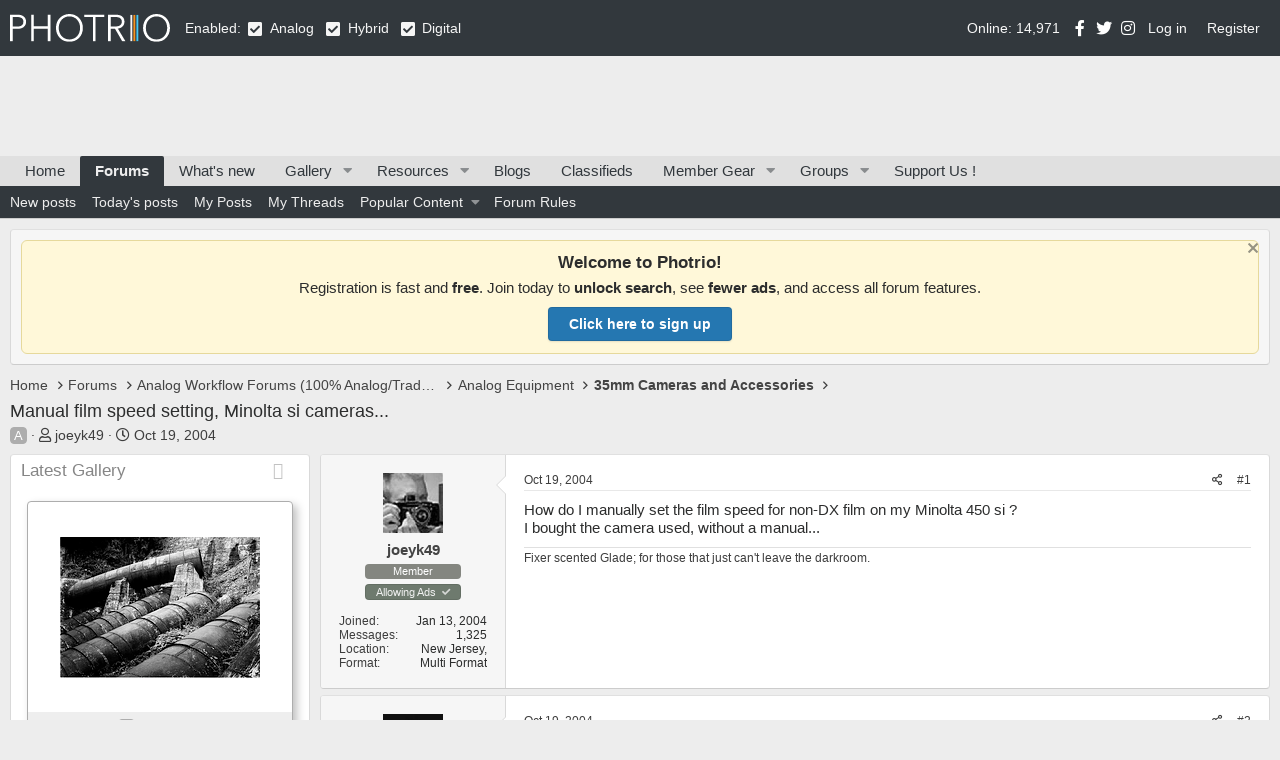

--- FILE ---
content_type: text/html; charset=utf-8
request_url: https://www.photrio.com/forum/threads/manual-film-speed-setting-minolta-si-cameras.4804/
body_size: 17511
content:
<!DOCTYPE html>
<html id="XF" lang="en-US" dir="LTR"
	data-app="public"
	data-template="thread_view"
	data-container-key="node-73"
	data-content-key="thread-4804"
	data-logged-in="false"
	data-cookie-prefix="xf_"
	data-csrf="1768896483,0d750a3dbeccf84f82a8060dfe89f160"
	class="has-no-js v_2_0 template-thread_view"
	>
<head>
	
		<link rel="amphtml" href="https://www.photrio.com/forum/threads/manual-film-speed-setting-minolta-si-cameras.4804/?amp=1">
	


	

	<meta charset="utf-8" />
	<meta http-equiv="X-UA-Compatible" content="IE=Edge" />
	<meta name="viewport" content="width=device-width, initial-scale=1, viewport-fit=cover">

	
	
	

	<title>Manual film speed setting, Minolta si cameras... | Photrio.com Photography Forums</title>

	<link rel="manifest" href="/forum/webmanifest.php">
	
		<meta name="theme-color" content="#32383d" />
	

	<meta name="apple-mobile-web-app-title" content="Photrio.com">
	
		<link rel="apple-touch-icon" href="https://photrio.com/forum/android-chrome-192x192.png">
	

	
		
		<meta name="description" content="How do I manually set the film speed for non-DX film on my Minolta 450 si ?
I bought the camera used, without a manual..." />
		<meta property="og:description" content="How do I manually set the film speed for non-DX film on my Minolta 450 si ?
I bought the camera used, without a manual..." />
		<meta property="twitter:description" content="How do I manually set the film speed for non-DX film on my Minolta 450 si ?
I bought the camera used, without a manual..." />
	
	
		<meta property="og:url" content="https://www.photrio.com/forum/threads/manual-film-speed-setting-minolta-si-cameras.4804/" />
	
		<link rel="canonical" href="https://www.photrio.com/forum/threads/manual-film-speed-setting-minolta-si-cameras.4804/" />
	
		
<script>document.documentElement.className+=' has-no-fa-brands';</script>

	

	
		
	
	
	<meta property="og:site_name" content="Photrio.com Photography Forums" />


	
	
		
	
	
	<meta property="og:type" content="website" />


	
	
		
	
	
	
		<meta property="og:title" content="Manual film speed setting, Minolta si cameras..." />
		<meta property="twitter:title" content="Manual film speed setting, Minolta si cameras..." />
	


	
	
	
	
		
	
	
	
		<meta property="og:image" content="https://www.photrio.com/forum/images/ograph.png" />
		<meta property="twitter:image" content="https://www.photrio.com/forum/images/ograph.png" />
		<meta property="twitter:card" content="summary" />
	


	

	
	

	



	




	<link rel="stylesheet" href="/forum/css.php?css=public%3Anormalize.css%2Cpublic%3Afa.css%2Cpublic%3Acore.less%2Cpublic%3Aapp.less&amp;s=10&amp;l=1&amp;d=1768879801&amp;k=6c8938e6394f5cf72a2c5bb809f329d61c0c55ad" />

	<link rel="stylesheet" href="/forum/css.php?css=public%3Aalnb_navigation.less%2Cpublic%3Aaloph_op_ribbon_style.less%2Cpublic%3Abb_code.less%2Cpublic%3Acxf_icons_header.less%2Cpublic%3Amessage.less%2Cpublic%3Anotices.less%2Cpublic%3Apht_cs.less%2Cpublic%3Apht_cs_header.less%2Cpublic%3Apht_mw_xfmg_widget_media.less%2Cpublic%3Apht_vt_header_users_online.less%2Cpublic%3Ashare_controls.less%2Cpublic%3Asnog_groups.less%2Cpublic%3Axfmg_media_list.less%2Cpublic%3Axfmg_media_view.less%2Cpublic%3Aextra.less&amp;s=10&amp;l=1&amp;d=1768879801&amp;k=512d9ed3e8ccbe6de4f47f50209e28d2bba0db81" />

	
		<script src="/forum/js/xf/preamble.min.js?_v=1c4c4a70"></script>
	


	
		<link rel="icon" type="image/png" href="https://www.photrio.com/forum/favicon-32x32.png" sizes="32x32" />
	
	
	<script async src="https://www.googletagmanager.com/gtag/js?id=UA-105343976-1"></script>
	<script>
		window.dataLayer = window.dataLayer || [];
		function gtag(){dataLayer.push(arguments);}
		gtag('js', new Date());
		gtag('config', 'UA-105343976-1', {
			// 
			
			
		});
	</script>

	
	
</head>

<body class="thread_view  unregistered" data-template="thread_view">

<div class="p-pageWrapper" id="top">







<header class="p-header" id="header">
	<div class="p-header-inner">
		<div class="p-header-content">

			<div class="p-header-logo p-header-logo--image">
				<a href="https://www.photrio.com/forum/home">
					<img src="https://photrio-files.b-cdn.net/logo.svg" srcset="" alt="Photrio.com Photography Forums"
						width="160" height="27" />
				</a>
			</div>

			<div class="PhtContentTypeSelection">
    
    Enabled:
    
    <span class="collapseTrigger  is-active" data-xf-click="content-toggle" data-target=".collaspe-analog--target" data-type="analog"></span>
    <span class="collaspe-analog--target  is-active"></span>
    <div class="collaspe-label">Analog</div>
    <span class="collapseTrigger  is-active" data-xf-click="content-toggle" data-target=".collaspe-hybrid--target" data-type="hybrid"></span>
    <span class="collaspe-hybrid--target  is-active"></span>
    <div class="collaspe-label">Hybrid</div>
    <span class="collapseTrigger  is-active" data-xf-click="content-toggle" data-target=".collaspe-digital--target" data-type="digital"></span>
    <span class="collaspe-digital--target  is-active"></span>
    <div class="collaspe-label">Digital</div>
</div>


<div class="onlineUsersHeader">Online: 14,971</div>



<div class="cxf_icons_header_container">
	<div class="cxf_icons_header"><a href="https://www.facebook.com/photrioltd" target="_blank" rel="noopener" class="cxf-ih-icon-1" ><i class="fa--xf fab fa-facebook-f fa-fw" aria-hidden="true"></i></a></div>
	<div class="cxf_icons_header"><a href="https://twitter.com/PhotrioDotCom" target="_blank" rel="noopener" class="cxf-ih-icon-2" ><i class="fa--xf fab fa-twitter fa-fw" aria-hidden="true"></i></a></div>
	<div class="cxf_icons_header"><a href="https://www.instagram.com/photrio.insta/" target="_blank" rel="noopener" class="cxf-ih-icon-3" ><i class="fa--xf fab fa-instagram fa-fw" aria-hidden="true"></i></a></div>
	
	
	
</div>
			
			
	<div class="p-account p-navgroup--guest">
		
			<a href="/forum/login/" class="p-navgroup-link p-navgroup-link--textual p-navgroup-link--logIn"
				data-xf-click="overlay" data-follow-redirects="on">
				<span class="p-navgroup-linkText">Log in</span>
			</a>
			
				<a href="/forum/register/" class="p-navgroup-link p-navgroup-link--textual p-navgroup-link--register"
					data-xf-click="overlay" data-follow-redirects="on">
					<span class="p-navgroup-linkText">Register</span>
				</a>
			
		
	</div>

		</div>
	</div>
</header>




<div class="pht_hf_header">
	

		

		
	
</div>


	
	<nav class="p-nav">
		<div class="p-nav-inner">
			<button type="button" class="button--plain p-nav-menuTrigger button" data-xf-click="off-canvas" data-menu=".js-headerOffCanvasMenu" tabindex="0" aria-label="Menu"><span class="button-text">
				<i aria-hidden="true"></i>
			</span></button>

			<div class="p-nav-smallLogo">
				<a href="https://www.photrio.com/forum/home">
					<img src="https://photrio-files.b-cdn.net/logo.svg" srcset="" alt="Photrio.com Photography Forums"
						width="160" height="27" />
				</a>
			</div>

			<div class="p-nav-scroller hScroller" data-xf-init="h-scroller" data-auto-scroll=".p-navEl.is-selected">
				<div class="hScroller-scroll">
					<ul class="p-nav-list js-offCanvasNavSource">
					
						<li>
							
	<div class="p-navEl " >
		

			
	
	<a href="https://www.photrio.com/forum/home"
		class="p-navEl-link "
		
		data-xf-key="1"
		data-nav-id="home">Home</a>


			

		
		
	</div>

						</li>
					
						<li>
							
	<div class="p-navEl is-selected" data-has-children="true">
		

			
	
	<a href="/forum/"
		class="p-navEl-link p-navEl-link--splitMenu "
		
		
		data-nav-id="forums">Forums</a>


			<a data-xf-key="2"
				data-xf-click="menu"
				data-menu-pos-ref="< .p-navEl"
				class="p-navEl-splitTrigger"
				role="button"
				tabindex="0"
				aria-label="Toggle expanded"
				aria-expanded="false"
				aria-haspopup="true"></a>

		
		
			<div class="menu menu--structural" data-menu="menu" aria-hidden="true">
				<div class="menu-content">
					
						
	
	
	<a href="/forum/whats-new/posts/"
		class="menu-linkRow u-indentDepth0 js-offCanvasCopy "
		
		
		data-nav-id="newPosts">New posts</a>

	

					
						
	
	
	<a href="/forum/whats-new/today-posts/"
		class="menu-linkRow u-indentDepth0 js-offCanvasCopy "
		
		
		data-nav-id="todayPosts">Today's posts</a>

	

					
						
	
	
	<a href="/forum/my-content/posts"
		class="menu-linkRow u-indentDepth0 js-offCanvasCopy "
		
		
		data-nav-id="myposts">My Posts</a>

	

					
						
	
	
	<a href="/forum/my-content/threads"
		class="menu-linkRow u-indentDepth0 js-offCanvasCopy "
		
		
		data-nav-id="mythreads">My Threads</a>

	

					
						
	
	
	<a href="/forum/popularcontent/"
		class="menu-linkRow u-indentDepth0 js-offCanvasCopy "
		
		
		data-nav-id="jz_popularcontent">Popular Content</a>

	
		
			
	
	
	<a href="/forum/popularcontent/1"
		class="menu-linkRow u-indentDepth1 js-offCanvasCopy "
		
		
		data-nav-id="jz_popularcontent_1">Most Replied Threads</a>

	

		
			
	
	
	<a href="/forum/popularcontent/1/liked"
		class="menu-linkRow u-indentDepth1 js-offCanvasCopy "
		
		
		data-nav-id="jz_popularcontent_2">Most Liked Threads</a>

	

		
			
	
	
	<a href="/forum/popularcontent/1/viewed"
		class="menu-linkRow u-indentDepth1 js-offCanvasCopy "
		
		
		data-nav-id="jz_popularcontent_3">Most Viewed Threads</a>

	

		
			
	
	
	<a href="/forum/popularcontent/1/postsliked"
		class="menu-linkRow u-indentDepth1 js-offCanvasCopy "
		
		
		data-nav-id="jz_popularcontent_4">Most Liked Posts</a>

	

		
		
			<hr class="menu-separator" />
		
	

					
						
	
	
	<a href="https://www.photrio.com/forum/threads/photrio-forum-participation-rules-update.198834/"
		class="menu-linkRow u-indentDepth0 js-offCanvasCopy "
		
		
		data-nav-id="forum_rules">Forum Rules</a>

	

					
				</div>
			</div>
		
	</div>

						</li>
					
						<li>
							
	<div class="p-navEl " >
		

			
	
	<a href="/forum/whats-new/"
		class="p-navEl-link "
		
		data-xf-key="3"
		data-nav-id="whatsNew">What's new</a>


			

		
		
	</div>

						</li>
					
						<li>
							
	<div class="p-navEl " data-has-children="true">
		

			
	
	<a href="/forum/media/"
		class="p-navEl-link p-navEl-link--splitMenu "
		
		
		data-nav-id="xfmg">Gallery</a>


			<a data-xf-key="4"
				data-xf-click="menu"
				data-menu-pos-ref="< .p-navEl"
				class="p-navEl-splitTrigger"
				role="button"
				tabindex="0"
				aria-label="Toggle expanded"
				aria-expanded="false"
				aria-haspopup="true"></a>

		
		
			<div class="menu menu--structural" data-menu="menu" aria-hidden="true">
				<div class="menu-content">
					
						
	
	
	<a href="/forum/whats-new/media/"
		class="menu-linkRow u-indentDepth0 js-offCanvasCopy "
		 rel="nofollow"
		
		data-nav-id="xfmgNewMedia">New media</a>

	

					
						
	
	
	<a href="/forum/whats-new/media-comments/"
		class="menu-linkRow u-indentDepth0 js-offCanvasCopy "
		 rel="nofollow"
		
		data-nav-id="xfmgNewComments">New comments</a>

	

					
				</div>
			</div>
		
	</div>

						</li>
					
						<li>
							
	<div class="p-navEl " data-has-children="true">
		

			
	
	<a href="/forum/resources/"
		class="p-navEl-link p-navEl-link--splitMenu "
		
		
		data-nav-id="xfrm">Resources</a>


			<a data-xf-key="5"
				data-xf-click="menu"
				data-menu-pos-ref="< .p-navEl"
				class="p-navEl-splitTrigger"
				role="button"
				tabindex="0"
				aria-label="Toggle expanded"
				aria-expanded="false"
				aria-haspopup="true"></a>

		
		
			<div class="menu menu--structural" data-menu="menu" aria-hidden="true">
				<div class="menu-content">
					
						
	
	
	<a href="/forum/resources/latest-reviews"
		class="menu-linkRow u-indentDepth0 js-offCanvasCopy "
		
		
		data-nav-id="xfrmLatestReviews">Latest reviews</a>

	

					
				</div>
			</div>
		
	</div>

						</li>
					
						<li>
							
	<div class="p-navEl " >
		

			
	
	<a href="/forum/news/"
		class="p-navEl-link "
		
		data-xf-key="6"
		data-nav-id="pht_bs">Blogs</a>


			

		
		
	</div>

						</li>
					
						<li>
							
	<div class="p-navEl " >
		

			
	
	<a href="/forum/forums/classifieds.402/"
		class="p-navEl-link "
		
		data-xf-key="7"
		data-nav-id="classifieds">Classifieds</a>


			

		
		
	</div>

						</li>
					
						<li>
							
	<div class="p-navEl " data-has-children="true">
		

			
	
	<a href="/forum/ims/"
		class="p-navEl-link p-navEl-link--splitMenu badgeContainer--highlighted"
		
		
		data-nav-id="xa_ims">Member Gear</a>


			<a data-xf-key="8"
				data-xf-click="menu"
				data-menu-pos-ref="< .p-navEl"
				class="p-navEl-splitTrigger"
				role="button"
				tabindex="0"
				aria-label="Toggle expanded"
				aria-expanded="false"
				aria-haspopup="true"></a>

		
		
			<div class="menu menu--structural" data-menu="menu" aria-hidden="true">
				<div class="menu-content">
					
						
	
	
	<a href="/forum/whats-new/ims-items/"
		class="menu-linkRow u-indentDepth0 js-offCanvasCopy "
		 rel="nofollow"
		
		data-nav-id="xa_imsNewItems">New gear</a>

	

					
						
	
	
	<span 
		class="menu-linkRow u-indentDepth0 js-offCanvasCopy "
		
		
		data-nav-id="xa_imsLatestContent">Latest content</span>

	
		
			
	
	
	<a href="/forum/ims/latest-updates"
		class="menu-linkRow u-indentDepth1 js-offCanvasCopy "
		 rel="nofollow"
		
		data-nav-id="xa_imsLlatestUpdates">Latest updates</a>

	

		
			
	
	
	<a href="/forum/ims/latest-reviews"
		class="menu-linkRow u-indentDepth1 js-offCanvasCopy "
		 rel="nofollow"
		
		data-nav-id="xa_imsLlatestReviews">Latest reviews</a>

	

		
			
	
	
	<a href="/forum/ims/latest-questions"
		class="menu-linkRow u-indentDepth1 js-offCanvasCopy "
		 rel="nofollow"
		
		data-nav-id="xa_imsLlatestQuestions">Latest questions</a>

	

		
		
			<hr class="menu-separator" />
		
	

					
				</div>
			</div>
		
	</div>

						</li>
					
						<li>
							
	<div class="p-navEl " data-has-children="true">
		

			
	
	<a href="/forum/groups/"
		class="p-navEl-link p-navEl-link--splitMenu "
		
		
		data-nav-id="snogGroups">Groups</a>


			<a data-xf-key="9"
				data-xf-click="menu"
				data-menu-pos-ref="< .p-navEl"
				class="p-navEl-splitTrigger"
				role="button"
				tabindex="0"
				aria-label="Toggle expanded"
				aria-expanded="false"
				aria-haspopup="true"></a>

		
		
			<div class="menu menu--structural" data-menu="menu" aria-hidden="true">
				<div class="menu-content">
					
						
	
	
	<a href="/forum/group_events/public"
		class="menu-linkRow u-indentDepth0 js-offCanvasCopy "
		
		
		data-nav-id="snogGroups_events">Public Events</a>

	

					
				</div>
			</div>
		
	</div>

						</li>
					
						<li>
							
	<div class="p-navEl " >
		

			
	
	<a href="/forum/pages/supportus/"
		class="p-navEl-link "
		
		data-xf-key="10"
		data-nav-id="supportus">Support Us !</a>


			

		
		
	</div>

						</li>
					
					</ul>
				</div>
			</div>

			<div class="p-nav-opposite">
				<div class="p-navgroup p-discovery p-discovery--noSearch">
					<a href="/forum/whats-new/posts/"
						class="p-navgroup-link p-navgroup-link--whatsnew "
						
						data-nav-id="whatsNew"
						aria-label="What&#039;s new"
						title="What&#039;s new">
						<span class="p-navgroup-linkText">New</span>					
					</a>
					
					<a href="/forum/conversations/"
						class="p-navgroup-link p-navgroup-link--iconic p-navgroup-link--conversations js-badge--conversations badgeContainer"
						data-badge="0"
						title="Conversations"
						aria-label="Conversations">
						<i aria-hidden="true"></i>
						<span class="p-navgroup-linkText">Inbox</span>
					</a>
	
					<a href="/forum/account/alerts"
						class="p-navgroup-link p-navgroup-link--iconic p-navgroup-link--alerts js-badge--alerts badgeContainer"
						data-badge="0"
						title="Alerts"
						aria-label="Alerts">
						<i aria-hidden="true"></i>
						<span class="p-navgroup-linkText">Alerts</span>
					</a>					

					


				</div>
			</div>
		</div>
	</nav>

	
	
		<div class="p-sectionLinks">
			<div class="p-sectionLinks-inner hScroller" data-xf-init="h-scroller">
				<div class="hScroller-scroll">
					<ul class="p-sectionLinks-list">
					
						<li>
							
	<div class="p-navEl " >
		

			
	
	<a href="/forum/whats-new/posts/"
		class="p-navEl-link "
		
		data-xf-key="alt+1"
		data-nav-id="newPosts">New posts</a>


			

		
		
	</div>

						</li>
					
						<li>
							
	<div class="p-navEl " >
		

			
	
	<a href="/forum/whats-new/today-posts/"
		class="p-navEl-link "
		
		data-xf-key="alt+2"
		data-nav-id="todayPosts">Today's posts</a>


			

		
		
	</div>

						</li>
					
						<li>
							
	<div class="p-navEl " >
		

			
	
	<a href="/forum/my-content/posts"
		class="p-navEl-link "
		
		data-xf-key="alt+3"
		data-nav-id="myposts">My Posts</a>


			

		
		
	</div>

						</li>
					
						<li>
							
	<div class="p-navEl " >
		

			
	
	<a href="/forum/my-content/threads"
		class="p-navEl-link "
		
		data-xf-key="alt+4"
		data-nav-id="mythreads">My Threads</a>


			

		
		
	</div>

						</li>
					
						<li>
							
	<div class="p-navEl " data-has-children="true">
		

			
	
	<a href="/forum/popularcontent/"
		class="p-navEl-link p-navEl-link--splitMenu "
		
		
		data-nav-id="jz_popularcontent">Popular Content</a>


			<a data-xf-key="alt+5"
				data-xf-click="menu"
				data-menu-pos-ref="< .p-navEl"
				class="p-navEl-splitTrigger"
				role="button"
				tabindex="0"
				aria-label="Toggle expanded"
				aria-expanded="false"
				aria-haspopup="true"></a>

		
		
			<div class="menu menu--structural" data-menu="menu" aria-hidden="true">
				<div class="menu-content">
					
						
	
	
	<a href="/forum/popularcontent/1"
		class="menu-linkRow u-indentDepth0 js-offCanvasCopy "
		
		
		data-nav-id="jz_popularcontent_1">Most Replied Threads</a>

	

					
						
	
	
	<a href="/forum/popularcontent/1/liked"
		class="menu-linkRow u-indentDepth0 js-offCanvasCopy "
		
		
		data-nav-id="jz_popularcontent_2">Most Liked Threads</a>

	

					
						
	
	
	<a href="/forum/popularcontent/1/viewed"
		class="menu-linkRow u-indentDepth0 js-offCanvasCopy "
		
		
		data-nav-id="jz_popularcontent_3">Most Viewed Threads</a>

	

					
						
	
	
	<a href="/forum/popularcontent/1/postsliked"
		class="menu-linkRow u-indentDepth0 js-offCanvasCopy "
		
		
		data-nav-id="jz_popularcontent_4">Most Liked Posts</a>

	

					
				</div>
			</div>
		
	</div>

						</li>
					
						<li>
							
	<div class="p-navEl " >
		

			
	
	<a href="https://www.photrio.com/forum/threads/photrio-forum-participation-rules-update.198834/"
		class="p-navEl-link "
		
		data-xf-key="alt+6"
		data-nav-id="forum_rules">Forum Rules</a>


			

		
		
	</div>

						</li>
					
					</ul>
				</div>
			</div>
		</div>
	



<div class="offCanvasMenu offCanvasMenu--nav js-headerOffCanvasMenu" data-menu="menu" aria-hidden="true" data-ocm-builder="navigation">
	<div class="offCanvasMenu-backdrop" data-menu-close="true"></div>
	<div class="offCanvasMenu-content">
		<div class="offCanvasMenu-header">
			Menu
			<a class="offCanvasMenu-closer" data-menu-close="true" role="button" tabindex="0" aria-label="Close"></a>
		</div>
		
			<div class="p-offCanvasRegisterLink">
				<div class="offCanvasMenu-linkHolder">
					<a href="/forum/login/" class="offCanvasMenu-link" data-xf-click="overlay" data-menu-close="true">
						Log in
					</a>
				</div>
				<hr class="offCanvasMenu-separator" />
				
					<div class="offCanvasMenu-linkHolder">
						<a href="/forum/register/" class="offCanvasMenu-link" data-xf-click="overlay" data-menu-close="true">
							Register
						</a>
					</div>
					<hr class="offCanvasMenu-separator" />
				
			</div>
		
		<div class="js-offCanvasNavTarget"></div>
		<div class="offCanvasMenu-installBanner js-installPromptContainer" style="display: none;" data-xf-init="install-prompt">
			<div class="offCanvasMenu-installBanner-header">Install the app</div>
			<button type="button" class="js-installPromptButton button"><span class="button-text">Install</span></button>
		</div>
	</div>
</div>

<div class="p-body">
	<div class="p-body-inner">
		<!--XF:EXTRA_OUTPUT-->


		
			
	
		
		
		

		<ul class="notices notices--block  js-notices"
			data-xf-init="notices"
			data-type="block"
			data-scroll-interval="6">

			
				
	<li class="notice js-notice notice--primary"
		data-notice-id="34"
		data-delay-duration="0"
		data-display-duration="0"
		data-auto-dismiss=""
		data-visibility="">

		
		<div class="notice-content">
			
				<a href="/forum/account/dismiss-notice?notice_id=34" class="notice-dismiss js-noticeDismiss" data-xf-init="tooltip" title="Dismiss notice"></a>
			
			<div style="
    background: #fff8d9;
    border: 1px solid #e6d99c;
    padding: 12px 16px;
    border-radius: 6px;
    font-size: 15px;
    text-align: center;
    font-family: -apple-system, BlinkMacSystemFont, 'Segoe UI', Roboto, Helvetica, Arial, sans-serif;
">
<strong style="font-size: 17px;">Welcome to Photrio!</strong>
<div style="margin: 6px 0 10px;">
  Registration is fast and <strong>free</strong>. Join today to <strong>unlock search</strong>, see <strong>fewer ads</strong>, and access all forum features.
</div>
  <a href="https://www.photrio.com/forum/register/" 
     style="
        display: inline-block;
        background-color: #2577b1; /* REPLACE THIS with your specific theme color */
        color: #ffffff;
        padding: 8px 20px;
        font-size: 14px;
        font-weight: bold;
        border-radius: 4px;
        text-decoration: none;
        border: 1px solid rgba(0,0,0,0.1);
        box-shadow: 0 1px 2px rgba(0,0,0,0.1);
     ">
     Click here to sign up
  </a>
</div>
		</div>
	</li>

			
		</ul>
	

		

		


		
		
	
		<ul class="p-breadcrumbs "
			itemscope itemtype="https://schema.org/BreadcrumbList">
		
			

			
			

			
				
				
	<li itemprop="itemListElement" itemscope itemtype="https://schema.org/ListItem">
		<a href="https://www.photrio.com/forum/home" itemprop="item">
			<span itemprop="name">Home</span>
		</a>
		<meta itemprop="position" content="1" />
	</li>

			

			
				
				
	<li itemprop="itemListElement" itemscope itemtype="https://schema.org/ListItem">
		<a href="/forum/" itemprop="item">
			<span itemprop="name">Forums</span>
		</a>
		<meta itemprop="position" content="2" />
	</li>

			
			
				
				
	<li itemprop="itemListElement" itemscope itemtype="https://schema.org/ListItem">
		<a href="/forum/#analog-workflow-forums-100-analog-traditional.388" itemprop="item">
			<span itemprop="name">Analog Workflow Forums (100% Analog/Traditional)</span>
		</a>
		<meta itemprop="position" content="3" />
	</li>

			
				
				
	<li itemprop="itemListElement" itemscope itemtype="https://schema.org/ListItem">
		<a href="/forum/categories/analog-equipment.68/" itemprop="item">
			<span itemprop="name">Analog Equipment</span>
		</a>
		<meta itemprop="position" content="4" />
	</li>

			
				
				
	<li itemprop="itemListElement" itemscope itemtype="https://schema.org/ListItem">
		<a href="/forum/forums/35mm-cameras-and-accessories.73/" itemprop="item">
			<span itemprop="name">35mm Cameras and Accessories</span>
		</a>
		<meta itemprop="position" content="5" />
	</li>

			

		
		</ul>
	

		




		
	<noscript class="js-jsWarning"><div class="blockMessage blockMessage--important blockMessage--iconic u-noJsOnly">JavaScript is disabled. For a better experience, please enable JavaScript in your browser before proceeding.</div></noscript>

		
	<div class="blockMessage blockMessage--important blockMessage--iconic js-browserWarning" style="display: none">You are using an out of date browser. It  may not display this or other websites correctly.<br />You should upgrade or use an <a href="https://www.google.com/chrome/" target="_blank" rel="noopener">alternative browser</a>.</div>


	<!-- HEADER START -->

		
			<div class="p-body-header">
			
				
					<div class="p-title ">
					
						
							<h1 class="p-title-value">Manual film speed setting, Minolta si cameras...</h1>
						
						
					
					</div>
				

				
					<div class="p-description">
	<ul class="listInline listInline--bullet">
		
    
        <li>
            
                
    
        
        <div class="csicons-container is-inline">
            <div class="csicon analog"><span>A</span></div>
            
            
            
        </div>


            
        </li>
    
<li>
			<i class="fa--xf far fa-user" aria-hidden="true" title="Thread starter"></i>
			<span class="u-srOnly">Thread starter</span>

			<a href="/forum/members/joeyk49.1295/" class="username  u-concealed" dir="auto" data-user-id="1295" data-xf-init="member-tooltip">joeyk49</a>
		</li>
		<li>
			<i class="fa--xf far fa-clock" aria-hidden="true" title="Start date"></i>
			<span class="u-srOnly">Start date</span>

			<a href="/forum/threads/manual-film-speed-setting-minolta-si-cameras.4804/" class="u-concealed"><time  class="u-dt" dir="auto" datetime="2004-10-19T14:29:04-0400" data-time="1098210544" data-date-string="Oct 19, 2004" data-time-string="2:29 PM" title="Oct 19, 2004 at 2:29 PM">Oct 19, 2004</time></a>
		</li>
		
	</ul>
</div>
				
			
			</div>
		

		<!-- HEADER END -->

		<div class="p-body-main p-body-main--withSidebar ">
			
			
	<div class="p-body-sidebarCol"></div>
	
			<div class="p-body-contentCol"></div>

			

			

			
				<div class="p-body-sidebar">
					
					


						<div class="block block--widgetlatestMedias collapsible-widget"  data-widget-id="29" data-widget-key="latestMedias" data-widget-definition="pht_mw_media_widget">
		<div class="block-container">
			<h3 class="block-minorHeader">
				<span id="collapse-latestMedias" class="collapseTrigger collapseTrigger--block  is-active" data-xf-click="toggle" data-xf-init="toggle-storage" data-storage-type="cookie" data-target=".block--widgetlatestMedias .block-body" data-storage-key="_widget-latestMedias"></span>			
				<div class="block-header--left">
					<a href="/forum/whats-new/media/?skip=1" rel="nofollow">Latest Gallery</a>
				</div>
			</h3>
			<div class="block-body block-row block-body--collapsible  is-active">
				<div class="itemList">
					
						
	
	<div class="itemList-item js-inlineModContainer" data-author="PhotoBob">
		
		
	
		<div class="itemList-itemTypeIcon itemList-itemTypeIcon--image"></div>
	

		<a href="/forum/media/penstocks.73299/" class="js-lbImage"
			data-src="/forum/media/penstocks.73299/full"
			data-type="image"
			data-lb-type-override=""
			data-lb-sidebar="1"
			data-lb-caption-desc="Water intake from the Stave Lake Dam into the powerhouse and through to the generating turbines..."
			data-lb-caption-href="/forum/media/penstocks.73299/">
			
	<span class='xfmgThumbnail xfmgThumbnail--image xfmgThumbnail--fluid'>
			<img class='xfmgThumbnail-image' src='/forum/data/xfmg/thumbnail/73/73299-8b228eb3aba5ba2eae14cadb95a2ca05.jpg?1768888676' loading='lazy' width='200' height='200' alt='PenStocks' />
			<span class='xfmgThumbnail-icon'></span>
		</span>

		</a>
		
	<div class="itemList-itemOverlay">
		<div class="itemInfoRow">
			<div class="itemInfoRow-main">
				<h3 class="itemInfoRow-title">
					
    
        
        <div class="csicons-container is-inline">
            <div class="csicon analog"><span>A</span></div>
            
            
            
        </div>

 <a href="/forum/media/penstocks.73299/">PenStocks</a>
				</h3>
				<div class="itemInfoRow-status">
					<ul class="listInline listInline--bullet">
						<li><i class="fa--xf far fa-user" aria-hidden="true" title="Media owner"></i> <a href="/forum/members/photobob.10740/" class="username " dir="auto" data-user-id="10740" data-xf-init="member-tooltip">PhotoBob</a></li>
						<li><i class="fa--xf far fa-clock" aria-hidden="true" title="Date added"></i> Jan 20, 2026</li>
					</ul>
				</div>
				<div class="itemInfoRow-status">
					<ul class="listInline listInline--bullet">
						<li><i class="fa--xf far fa-thumbs-up" aria-hidden="true" title="Reaction score"></i> 0</li>
						<li><i class="fa--xf far fa-comments" aria-hidden="true" title="Comments"></i> 0</li>
<li><i class="fa--xf far fa-eye" aria-hidden="true" title="Views"></i> 18</li>
						
					</ul>
				</div>
			</div>
		</div>
	</div>

	</div>

					
						
	
	<div class="itemList-item js-inlineModContainer" data-author="loccdor">
		
		
	
		<div class="itemList-itemTypeIcon itemList-itemTypeIcon--image"></div>
	

		<a href="/forum/media/landed-here.73298/" class="js-lbImage"
			data-src="/forum/media/landed-here.73298/full"
			data-type="image"
			data-lb-type-override=""
			data-lb-sidebar="1"
			data-lb-caption-desc=""
			data-lb-caption-href="/forum/media/landed-here.73298/">
			
	<span class='xfmgThumbnail xfmgThumbnail--image xfmgThumbnail--fluid'>
			<img class='xfmgThumbnail-image' src='/forum/data/xfmg/thumbnail/73/73298-1dbbe0d45dc3962e6cff741acfe52b02.jpg?1768866206' loading='lazy' width='200' height='200' alt='Landed Here' />
			<span class='xfmgThumbnail-icon'></span>
		</span>

		</a>
		
	<div class="itemList-itemOverlay">
		<div class="itemInfoRow">
			<div class="itemInfoRow-main">
				<h3 class="itemInfoRow-title">
					
    
        
        <div class="csicons-container is-inline">
            
            <div class="csicon hybrid"><span>H</span></div>
            
            
        </div>

 <a href="/forum/media/landed-here.73298/">Landed Here</a>
				</h3>
				<div class="itemInfoRow-status">
					<ul class="listInline listInline--bullet">
						<li><i class="fa--xf far fa-user" aria-hidden="true" title="Media owner"></i> <a href="/forum/members/loccdor.103756/" class="username " dir="auto" data-user-id="103756" data-xf-init="member-tooltip">loccdor</a></li>
						<li><i class="fa--xf far fa-clock" aria-hidden="true" title="Date added"></i> Jan 19, 2026</li>
					</ul>
				</div>
				<div class="itemInfoRow-status">
					<ul class="listInline listInline--bullet">
						<li><i class="fa--xf far fa-thumbs-up" aria-hidden="true" title="Reaction score"></i> 3</li>
						<li><i class="fa--xf far fa-comments" aria-hidden="true" title="Comments"></i> 2</li>
<li><i class="fa--xf far fa-eye" aria-hidden="true" title="Views"></i> 39</li>
						
					</ul>
				</div>
			</div>
		</div>
	</div>

	</div>

					
				</div>
			</div>
		</div>
	</div>


	
		<div class="block" data-widget-id="28" data-widget-key="recentClassifieds" data-widget-definition="new_threads">
			<div class="block-container">
				
					<h3 class="block-minorHeader">
						<a href="/forum/whats-new/" rel="nofollow">Recent Classifieds</a>
					</h3>
					<ul class="block-body">
						
							<li class="block-row">
								
	
	<div class="contentRow">
		<div class="contentRow-main contentRow-main--close">
			<a href="/forum/threads/toyo-810mii-with-extras-clad-in-2024-sale-or-possible-trade.218189/"><span class="label label--forsale" dir="auto">For Sale</span><span class="label-append">&nbsp;</span>Toyo 810Mii With Extras, CLA&#039;d in 2024 [Sale or Possible Trade]</a>

			<div class="contentRow-minor contentRow-minor--hideLinks">
				<ul class="listPlain">
					<li>Started by Jessxi</li>
					<li><time  class="u-dt" dir="auto" datetime="2026-01-19T20:39:59-0500" data-time="1768873199" data-date-string="Jan 19, 2026" data-time-string="8:39 PM" title="Jan 19, 2026 at 8:39 PM">Yesterday at 8:39 PM</time></li>
				</ul>
			</div>
		</div>
	</div>


							</li>
						
							<li class="block-row">
								
	
	<div class="contentRow">
		<div class="contentRow-main contentRow-main--close">
			<a href="/forum/threads/stearman-press-sp-645-max-4x5-tank.218186/"><span class="label label--default" dir="auto">Sold</span><span class="label-append">&nbsp;</span>Stearman Press SP-645 Max 4x5 tank</a>

			<div class="contentRow-minor contentRow-minor--hideLinks">
				<ul class="listPlain">
					<li>Started by Franswa</li>
					<li><time  class="u-dt" dir="auto" datetime="2026-01-19T18:27:53-0500" data-time="1768865273" data-date-string="Jan 19, 2026" data-time-string="6:27 PM" title="Jan 19, 2026 at 6:27 PM">Yesterday at 6:27 PM</time></li>
				</ul>
			</div>
		</div>
	</div>


							</li>
						
							<li class="block-row">
								
	
	<div class="contentRow">
		<div class="contentRow-main contentRow-main--close">
			<a href="/forum/threads/tripod-mount.218179/"><span class="label label--wanttobuy" dir="auto">Want to Buy</span><span class="label-append">&nbsp;</span>Tripod mount</a>

			<div class="contentRow-minor contentRow-minor--hideLinks">
				<ul class="listPlain">
					<li>Started by Harry f3</li>
					<li><time  class="u-dt" dir="auto" datetime="2026-01-19T07:11:21-0500" data-time="1768824681" data-date-string="Jan 19, 2026" data-time-string="7:11 AM" title="Jan 19, 2026 at 7:11 AM">Yesterday at 7:11 AM</time></li>
				</ul>
			</div>
		</div>
	</div>


							</li>
						
							<li class="block-row">
								
	
	<div class="contentRow">
		<div class="contentRow-main contentRow-main--close">
			<a href="/forum/threads/alistair-inglis-unsharp-mask-system.218173/"><span class="label label--wanttobuy" dir="auto">Want to Buy</span><span class="label-append">&nbsp;</span>Alistair Inglis Unsharp Mask System</a>

			<div class="contentRow-minor contentRow-minor--hideLinks">
				<ul class="listPlain">
					<li>Started by Grayjohn900</li>
					<li><time  class="u-dt" dir="auto" datetime="2026-01-18T22:49:14-0500" data-time="1768794554" data-date-string="Jan 18, 2026" data-time-string="10:49 PM" title="Jan 18, 2026 at 10:49 PM">Sunday at 10:49 PM</time></li>
				</ul>
			</div>
		</div>
	</div>


							</li>
						
							<li class="block-row">
								
	
	<div class="contentRow">
		<div class="contentRow-main contentRow-main--close">
			<a href="/forum/threads/miranda-sensorex-with-50mm-1-8-lens.218171/"><span class="label label--forsale" dir="auto">For Sale</span><span class="label-append">&nbsp;</span>Miranda Sensorex with 50mm 1.8 lens.</a>

			<div class="contentRow-minor contentRow-minor--hideLinks">
				<ul class="listPlain">
					<li>Started by Chrismat</li>
					<li><time  class="u-dt" dir="auto" datetime="2026-01-18T20:21:37-0500" data-time="1768785697" data-date-string="Jan 18, 2026" data-time-string="8:21 PM" title="Jan 18, 2026 at 8:21 PM">Sunday at 8:21 PM</time></li>
				</ul>
			</div>
		</div>
	</div>


							</li>
						
					</ul>
				
			</div>
		</div>
	


<div class="block" data-widget-id="7" data-widget-key="forum_overview_forum_statistics" data-widget-definition="forum_statistics">
	<div class="block-container">
		<h3 class="block-minorHeader">Forum statistics</h3>
		<div class="block-body block-row">
			<dl class="pairs pairs--justified">
				<dt>Threads</dt>
				<dd>201,832</dd>
			</dl>

			<dl class="pairs pairs--justified">
				<dt>Messages</dt>
				<dd>2,830,850</dd>
			</dl>

			<dl class="pairs pairs--justified">
				<dt>Members</dt>
				<dd>100,976</dd>
			</dl>

			<dl class="pairs pairs--justified">
				<dt>Latest member</dt>
				<dd><a href="/forum/members/gorrunyo.109752/" class="username " dir="auto" data-user-id="109752" data-xf-init="member-tooltip">Gorrunyo</a></dd>
			</dl>
		

<dl class="pairs pairs--justified">
	<dt>Recent bookmarks</dt>
	<dd>0</dd>
</dl>

</div>
	</div>
</div>

<div class="pht_sa_1" style="display: none;">
	<!--MONUMETRIC [BTF|Pos 1] D:160x600 T:160x600 START-->

<div id="mmt-4512611a-9e5d-4abb-8d9c-707aeed237a4"></div><script type="text/javascript" data-cfasync="false">$MMT = window.$MMT || {}; $MMT.cmd = $MMT.cmd || [];$MMT.cmd.push(function(){ $MMT.display.slots.push(["4512611a-9e5d-4abb-8d9c-707aeed237a4"]); })</script>

<!--MONUMETRIC [BTF|Pos 1] D:160x600 T:160x600  ENDS-->
</div>

<div class="pht_sa_2" style="display: none;">
	
</div>

<div class="pht_sa_3" style="display: none;">
	
</div>

<div class="pht_sa_4" style="display: none;">
	
</div>

<div class="pht_sa_5" style="display: none;">
	
</div>

<div class="pht_sa_6" style="display: none;">
	
</div>
					


					
				</div>
			
			
	<div class="p-body-content p-body-content-withLeftSidebar">
				
				

<div class="p-body-pageContent">












	
	
	
		
	
	
	


	
	
	
		
	
	
	


	
	
		
	
	
	


	
	
















	

	
		
	




	

















<div class="block block--messages" data-xf-init="" data-type="post" data-href="/forum/inline-mod/" data-search-target="*">

	<span class="u-anchorTarget" id="posts"></span>

	
		
	

	

	<div class="block-outer"></div>

	

	
		
	<div class="block-outer js-threadStatusField"></div>

	

	<div class="block-container lbContainer"
		data-xf-init="lightbox select-to-quote"
		data-message-selector=".js-post"
		data-lb-id="thread-4804"
		data-lb-universal="0">

		<div class="block-body js-replyNewMessageContainer">
			
				

					

					
						

	

	

	
	<article class="message message--post js-post js-inlineModContainer  "
		data-author="joeyk49"
		data-content="post-62966"
		id="js-post-62966">

		<span class="u-anchorTarget" id="post-62966"></span>

		
			<div class="message-inner">
				
					<div class="message-cell message-cell--user">
						

	<section itemscope itemtype="https://schema.org/Person" class="message-user">

		
		<div class="message-avatar ">
			<div class="message-avatar-wrapper">

				<a href="/forum/members/joeyk49.1295/" class="avatar avatar--m" data-user-id="1295" data-xf-init="member-tooltip">
			<img src="/forum/data/avatars/m/1/1295.jpg?1454624853"  alt="joeyk49" class="avatar-u1295-m" width="96" height="96" loading="lazy" itemprop="image" /> 
		</a>
				
			</div>
		</div>
		

		<div class="message-userDetails">
			<h4 class="message-name"><a href="/forum/members/joeyk49.1295/" class="username " dir="auto" data-user-id="1295" data-xf-init="member-tooltip" itemprop="name">joeyk49</a></h4>
			
			<div class="userBanner registeredbannerrank message-userBanner" itemprop="jobTitle"><span class="userBanner-before"></span><strong>Member</strong><span class="userBanner-after"></span></div>

    <div class="message-userBanner userBanner userBanner--cleanAd" dir="auto"
         data-xf-init="tooltip" 
         title="This member is supporting the community by not blocking ads">
        <span class="userBanner-before"></span>
        <strong>Allowing Ads <i class="fas fa-check" aria-hidden="true"></i></strong>
        <span class="userBanner-after"></span>
    </div>

		</div>
		
			
			
				<div class="message-userExtras">
				
					
						<dl class="pairs pairs--justified">
							<dt>Joined</dt>
							<dd>Jan 13, 2004</dd>
						</dl>
					
					
						<dl class="pairs pairs--justified">
							<dt>Messages</dt>
							<dd>1,325</dd>
						</dl>
					
					
					
					
					
					
						<dl class="pairs pairs--justified">
							<dt>Location</dt>
							<dd>
								
									<a href="/forum/misc/location-info?location=New+Jersey%2C+" rel="nofollow noreferrer" target="_blank" class="u-concealed">New Jersey, </a>
								
							</dd>
						</dl>
					
					
					
						

	
		
			

			
				<dl class="pairs pairs--justified" data-field="shooter">
					<dt>Format</dt>
					<dd>
	
		
			Multi Format
		
	
</dd>
				</dl>
			
		
	

						
							

	

						
					
				
				</div>
			
		
		<span class="message-userArrow"></span>
	</section>

					</div>
				

				
					<div class="message-cell message-cell--main">
					
						<div class="message-main js-quickEditTarget">

							
								

	<header class="message-attribution message-attribution--split">
		<ul class="message-attribution-main listInline ">
			
			
			
			<li class="u-concealed">
				<a href="/forum/threads/manual-film-speed-setting-minolta-si-cameras.4804/post-62966" rel="nofollow">
					<time  class="u-dt" dir="auto" datetime="2004-10-19T14:29:04-0400" data-time="1098210544" data-date-string="Oct 19, 2004" data-time-string="2:29 PM" title="Oct 19, 2004 at 2:29 PM" itemprop="datePublished">Oct 19, 2004</time>
				</a>
			</li>
			
			
		</ul>

		<ul class="message-attribution-opposite message-attribution-opposite--list ">
			
	
			<li>
				<a href="/forum/threads/manual-film-speed-setting-minolta-si-cameras.4804/post-62966"
					class="message-attribution-gadget"
					data-xf-init="share-tooltip"
					data-href="/forum/posts/62966/share"
					aria-label="Share"
					rel="nofollow">
					<i class="fa--xf far fa-share-alt" aria-hidden="true"></i>
				</a>
			</li>
			
			
			
				<li>
					<a href="/forum/threads/manual-film-speed-setting-minolta-si-cameras.4804/post-62966" rel="nofollow">
						#1
					</a>
				</li>
			
		</ul>
	</header>

							

							<div class="message-content js-messageContent">
							

								
									
	
	
	

								

								
									

	<div class="message-userContent lbContainer js-lbContainer "
		data-lb-id="post-62966"
		data-lb-caption-desc="joeyk49 &middot; Oct 19, 2004 at 2:29 PM">

		
			

	

		

		<article class="message-body js-selectToQuote">
			
				
			
			
				<div class="bbWrapper">How do I manually set the film speed for non-DX film on my Minolta 450 si ?<br />
I bought the camera used, without a manual...</div>
			
			<div class="js-selectToQuoteEnd">&nbsp;</div>
			
				

	
	


			
		</article>

		
			

	

		

		
	</div>

								

								
									
	

								

								
									
	
		
			<aside class="message-signature">
			
				<div class="bbWrapper">Fixer scented Glade; for those that just can&#039;t leave the darkroom.</div>
			
			</aside>
		
	

								

							
							</div>

							
								
	<footer class="message-footer">
		




			<div class="reactionsBar js-reactionsList ">
			
		</div>


		<div class="js-historyTarget message-historyTarget toggleTarget" data-href="trigger-href"></div>
	</footer>

							
						</div>

					
					</div>
				
			</div>
		
	</article>

	
	

					

					

				

					

					
						

	

	

	
	<article class="message message--post js-post js-inlineModContainer  "
		data-author="Thane Bitter"
		data-content="post-62967"
		id="js-post-62967">

		<span class="u-anchorTarget" id="post-62967"></span>

		
			<div class="message-inner">
				
					<div class="message-cell message-cell--user">
						

	<section itemscope itemtype="https://schema.org/Person" class="message-user">

		
		<div class="message-avatar ">
			<div class="message-avatar-wrapper">

				<a href="/forum/members/thane-bitter.1568/" class="avatar avatar--m" data-user-id="1568" data-xf-init="member-tooltip">
			<img src="/forum/data/avatars/m/1/1568.jpg?1454624854"  alt="Thane Bitter" class="avatar-u1568-m" width="96" height="96" loading="lazy" itemprop="image" /> 
		</a>
				
			</div>
		</div>
		

		<div class="message-userDetails">
			<h4 class="message-name"><a href="/forum/members/thane-bitter.1568/" class="username " dir="auto" data-user-id="1568" data-xf-init="member-tooltip" itemprop="name">Thane Bitter</a></h4>
			
			<div class="userBanner registeredbannerrank message-userBanner" itemprop="jobTitle"><span class="userBanner-before"></span><strong>Member</strong><span class="userBanner-after"></span></div>

    <div class="message-userBanner userBanner userBanner--cleanAd" dir="auto"
         data-xf-init="tooltip" 
         title="This member is supporting the community by not blocking ads">
        <span class="userBanner-before"></span>
        <strong>Allowing Ads <i class="fas fa-check" aria-hidden="true"></i></strong>
        <span class="userBanner-after"></span>
    </div>

		</div>
		
			
			
				<div class="message-userExtras">
				
					
						<dl class="pairs pairs--justified">
							<dt>Joined</dt>
							<dd>Mar 8, 2004</dd>
						</dl>
					
					
						<dl class="pairs pairs--justified">
							<dt>Messages</dt>
							<dd>20</dd>
						</dl>
					
					
					
					
					
					
						<dl class="pairs pairs--justified">
							<dt>Location</dt>
							<dd>
								
									<a href="/forum/misc/location-info?location=London%2C+Onta" rel="nofollow noreferrer" target="_blank" class="u-concealed">London, Onta</a>
								
							</dd>
						</dl>
					
					
					
						

	
		
			

			
				<dl class="pairs pairs--justified" data-field="shooter">
					<dt>Format</dt>
					<dd>
	
		
			35mm
		
	
</dd>
				</dl>
			
		
	

						
							

	

						
					
				
				</div>
			
		
		<span class="message-userArrow"></span>
	</section>

					</div>
				

				
					<div class="message-cell message-cell--main">
					
						<div class="message-main js-quickEditTarget">

							
								

	<header class="message-attribution message-attribution--split">
		<ul class="message-attribution-main listInline ">
			
			
			
			<li class="u-concealed">
				<a href="/forum/threads/manual-film-speed-setting-minolta-si-cameras.4804/post-62967" rel="nofollow">
					<time  class="u-dt" dir="auto" datetime="2004-10-19T18:48:50-0400" data-time="1098226130" data-date-string="Oct 19, 2004" data-time-string="6:48 PM" title="Oct 19, 2004 at 6:48 PM" itemprop="datePublished">Oct 19, 2004</time>
				</a>
			</li>
			
			
		</ul>

		<ul class="message-attribution-opposite message-attribution-opposite--list ">
			
	
			<li>
				<a href="/forum/threads/manual-film-speed-setting-minolta-si-cameras.4804/post-62967"
					class="message-attribution-gadget"
					data-xf-init="share-tooltip"
					data-href="/forum/posts/62967/share"
					aria-label="Share"
					rel="nofollow">
					<i class="fa--xf far fa-share-alt" aria-hidden="true"></i>
				</a>
			</li>
			
			
			
				<li>
					<a href="/forum/threads/manual-film-speed-setting-minolta-si-cameras.4804/post-62967" rel="nofollow">
						#2
					</a>
				</li>
			
		</ul>
	</header>

							

							<div class="message-content js-messageContent">
							

								
									
	
	
	

								

								
									

	<div class="message-userContent lbContainer js-lbContainer "
		data-lb-id="post-62967"
		data-lb-caption-desc="Thane Bitter &middot; Oct 19, 2004 at 6:48 PM">

		

		<article class="message-body js-selectToQuote">
			
				
			
			
				<div class="bbWrapper"><blockquote data-attributes="" data-quote="joeyk49" data-source=""
	class="bbCodeBlock bbCodeBlock--expandable bbCodeBlock--quote js-expandWatch">
	
		<div class="bbCodeBlock-title">

			
				joeyk49 said:
			
		</div>
	
	<div class="bbCodeBlock-content">
		
		<div class="bbCodeBlock-expandContent js-expandContent ">
			How do I manually set the film speed for non-DX film on my Minolta 450 si ?<br />
I bought the camera used, without a manual...
		</div>
		<div class="bbCodeBlock-expandLink js-expandLink"><a role="button" tabindex="0">Click to expand...</a></div>
	</div>
</blockquote><span style="color: black">The bad news, the 450si reads the film speed via the DN coding on the cassette only, the engineers neglected to add a manual setting on the camera. For film cassettes that don&#039;t have DX coding the camera assumes a film speed of 100 ISO. </span><span style="color: black">But don&#039;t let that stop you, I used to have the same issue with my Minolta 3xi when I started to use bulk film a non-DX coded cassettes. My 2 cent solution was to take a strip of aluminium duct tape (has to be conductive) cut to the size of a DX label and used small cut squares of electrical tape to mimic the DX label. Its not a graceful solution (duct tape never is) but it works. </span><span style="color: black">If you go to Minolta&#039;s website you can download a PDF file of the 450si manual. I think this link will take you there <a href="http://kmpi.konicaminolta.us/eprise/main/kmpi/content/cam/cam_manual/cam_manual_attachments/max_450si.pdf" target="_blank" class="link link--external" data-proxy-href="/forum/proxy.php?link=http%3A%2F%2Fkmpi.konicaminolta.us%2Feprise%2Fmain%2Fkmpi%2Fcontent%2Fcam%2Fcam_manual%2Fcam_manual_attachments%2Fmax_450si.pdf&amp;hash=2eefb2a34fa8857c6c2bfb25dee1f343" rel="nofollow ugc noopener">http://kmpi.konicaminolta.us/eprise/main/kmpi/content/cam/cam_manual/cam_manual_attachments/max_450si.pdf</a> </span><br />
 <br />
 <br />
 <br />
<span style="color: black">WOW! I thought that I was the only Minolta user here! We are not alone <img src="/forum/styles/apug/smilies/grin.png"  class="smilie" loading="lazy" alt=":D" title="Grin    :D" data-shortname=":D" />!</span></div>
			
			<div class="js-selectToQuoteEnd">&nbsp;</div>
			
				

	
	


			
		</article>

		

		
	</div>

								

								
									
	

								

								
									
	
		
			<aside class="message-signature">
			
				<div class="bbWrapper"></div>
			
			</aside>
		
	

								

							
							</div>

							
								
	<footer class="message-footer">
		




			<div class="reactionsBar js-reactionsList ">
			
		</div>


		<div class="js-historyTarget message-historyTarget toggleTarget" data-href="trigger-href"></div>
	</footer>

							
						</div>

					
					</div>
				
			</div>
		
	</article>

	
	

					

					

				

					

					
						

	

	

	
	<article class="message message--post js-post js-inlineModContainer  "
		data-author="joeyk49"
		data-content="post-62968"
		id="js-post-62968">

		<span class="u-anchorTarget" id="post-62968"></span>

		
			<div class="message-inner">
				
					<div class="message-cell message-cell--user">
						

	<section itemscope itemtype="https://schema.org/Person" class="message-user">

		
		<div class="message-avatar ">
			<div class="message-avatar-wrapper">

    


    <div class="ribbonBox desktopRibbon rightCornerDesktop">
        <div class="ribbon-wrapper">
            <div class="ribbon"
                    
                        data-xf-init="tooltip"
                        data-original-title="Thread Starter"
                    
                >
                <span>OP </span>
            </div>
        </div>
    </div>



    <div class="ribbonBox mobileRibbon rightCornerMobile">
        <div class="ribbon-wrapper">
            <div class="ribbon">
                <span>OP</span>
            </div>
        </div>
    </div>


				<a href="/forum/members/joeyk49.1295/" class="avatar avatar--m" data-user-id="1295" data-xf-init="member-tooltip">
			<img src="/forum/data/avatars/m/1/1295.jpg?1454624853"  alt="joeyk49" class="avatar-u1295-m" width="96" height="96" loading="lazy" itemprop="image" /> 
		</a>
				
			</div>
		</div>
		

		<div class="message-userDetails">
			<h4 class="message-name"><a href="/forum/members/joeyk49.1295/" class="username " dir="auto" data-user-id="1295" data-xf-init="member-tooltip" itemprop="name">joeyk49</a></h4>
			
			<div class="userBanner registeredbannerrank message-userBanner" itemprop="jobTitle"><span class="userBanner-before"></span><strong>Member</strong><span class="userBanner-after"></span></div>

    <div class="message-userBanner userBanner userBanner--cleanAd" dir="auto"
         data-xf-init="tooltip" 
         title="This member is supporting the community by not blocking ads">
        <span class="userBanner-before"></span>
        <strong>Allowing Ads <i class="fas fa-check" aria-hidden="true"></i></strong>
        <span class="userBanner-after"></span>
    </div>

		</div>
		
			
			
				<div class="message-userExtras">
				
					
						<dl class="pairs pairs--justified">
							<dt>Joined</dt>
							<dd>Jan 13, 2004</dd>
						</dl>
					
					
						<dl class="pairs pairs--justified">
							<dt>Messages</dt>
							<dd>1,325</dd>
						</dl>
					
					
					
					
					
					
						<dl class="pairs pairs--justified">
							<dt>Location</dt>
							<dd>
								
									<a href="/forum/misc/location-info?location=New+Jersey%2C+" rel="nofollow noreferrer" target="_blank" class="u-concealed">New Jersey, </a>
								
							</dd>
						</dl>
					
					
					
						

	
		
			

			
				<dl class="pairs pairs--justified" data-field="shooter">
					<dt>Format</dt>
					<dd>
	
		
			Multi Format
		
	
</dd>
				</dl>
			
		
	

						
							

	

						
					
				
				</div>
			
		
		<span class="message-userArrow"></span>
	</section>

					</div>
				

				
					<div class="message-cell message-cell--main">
					
						<div class="message-main js-quickEditTarget">

							
								

	<header class="message-attribution message-attribution--split">
		<ul class="message-attribution-main listInline ">
			
			
			
			<li class="u-concealed">
				<a href="/forum/threads/manual-film-speed-setting-minolta-si-cameras.4804/post-62968" rel="nofollow">
					<time  class="u-dt" dir="auto" datetime="2004-10-19T20:10:20-0400" data-time="1098231020" data-date-string="Oct 19, 2004" data-time-string="8:10 PM" title="Oct 19, 2004 at 8:10 PM" itemprop="datePublished">Oct 19, 2004</time>
				</a>
			</li>
			
			
		</ul>

		<ul class="message-attribution-opposite message-attribution-opposite--list ">
			
	
			<li>
				<a href="/forum/threads/manual-film-speed-setting-minolta-si-cameras.4804/post-62968"
					class="message-attribution-gadget"
					data-xf-init="share-tooltip"
					data-href="/forum/posts/62968/share"
					aria-label="Share"
					rel="nofollow">
					<i class="fa--xf far fa-share-alt" aria-hidden="true"></i>
				</a>
			</li>
			
			
			
				<li>
					<a href="/forum/threads/manual-film-speed-setting-minolta-si-cameras.4804/post-62968" rel="nofollow">
						#3
					</a>
				</li>
			
		</ul>
	</header>

							

							<div class="message-content js-messageContent">
							

								
									
	
	
	

								

								
									

	<div class="message-userContent lbContainer js-lbContainer "
		data-lb-id="post-62968"
		data-lb-caption-desc="joeyk49 &middot; Oct 19, 2004 at 8:10 PM">

		

		<article class="message-body js-selectToQuote">
			
				
			
			
				<div class="bbWrapper">Very cool Thane, thanks.<br />
<br />
I&#039;ll see if I can outwit the chip...<br />
<br />
Do you put the electical tape in the black spaces or the silver?</div>
			
			<div class="js-selectToQuoteEnd">&nbsp;</div>
			
				

	
	


			
		</article>

		

		
	</div>

								

								
									
	

								

								
									
	
		
			<aside class="message-signature">
			
				<div class="bbWrapper">Fixer scented Glade; for those that just can&#039;t leave the darkroom.</div>
			
			</aside>
		
	

								

							
							</div>

							
								
	<footer class="message-footer">
		




			<div class="reactionsBar js-reactionsList ">
			
		</div>


		<div class="js-historyTarget message-historyTarget toggleTarget" data-href="trigger-href"></div>
	</footer>

							
						</div>

					
					</div>
				
			</div>
		
	</article>

	
	

					

					

				

					

					
						

	

	

	
	<article class="message message--post js-post js-inlineModContainer  "
		data-author="joeyk49"
		data-content="post-62969"
		id="js-post-62969">

		<span class="u-anchorTarget" id="post-62969"></span>

		
			<div class="message-inner">
				
					<div class="message-cell message-cell--user">
						

	<section itemscope itemtype="https://schema.org/Person" class="message-user">

		
		<div class="message-avatar ">
			<div class="message-avatar-wrapper">

    


    <div class="ribbonBox desktopRibbon rightCornerDesktop">
        <div class="ribbon-wrapper">
            <div class="ribbon"
                    
                        data-xf-init="tooltip"
                        data-original-title="Thread Starter"
                    
                >
                <span>OP </span>
            </div>
        </div>
    </div>



    <div class="ribbonBox mobileRibbon rightCornerMobile">
        <div class="ribbon-wrapper">
            <div class="ribbon">
                <span>OP</span>
            </div>
        </div>
    </div>


				<a href="/forum/members/joeyk49.1295/" class="avatar avatar--m" data-user-id="1295" data-xf-init="member-tooltip">
			<img src="/forum/data/avatars/m/1/1295.jpg?1454624853"  alt="joeyk49" class="avatar-u1295-m" width="96" height="96" loading="lazy" itemprop="image" /> 
		</a>
				
			</div>
		</div>
		

		<div class="message-userDetails">
			<h4 class="message-name"><a href="/forum/members/joeyk49.1295/" class="username " dir="auto" data-user-id="1295" data-xf-init="member-tooltip" itemprop="name">joeyk49</a></h4>
			
			<div class="userBanner registeredbannerrank message-userBanner" itemprop="jobTitle"><span class="userBanner-before"></span><strong>Member</strong><span class="userBanner-after"></span></div>

    <div class="message-userBanner userBanner userBanner--cleanAd" dir="auto"
         data-xf-init="tooltip" 
         title="This member is supporting the community by not blocking ads">
        <span class="userBanner-before"></span>
        <strong>Allowing Ads <i class="fas fa-check" aria-hidden="true"></i></strong>
        <span class="userBanner-after"></span>
    </div>

		</div>
		
			
			
				<div class="message-userExtras">
				
					
						<dl class="pairs pairs--justified">
							<dt>Joined</dt>
							<dd>Jan 13, 2004</dd>
						</dl>
					
					
						<dl class="pairs pairs--justified">
							<dt>Messages</dt>
							<dd>1,325</dd>
						</dl>
					
					
					
					
					
					
						<dl class="pairs pairs--justified">
							<dt>Location</dt>
							<dd>
								
									<a href="/forum/misc/location-info?location=New+Jersey%2C+" rel="nofollow noreferrer" target="_blank" class="u-concealed">New Jersey, </a>
								
							</dd>
						</dl>
					
					
					
						

	
		
			

			
				<dl class="pairs pairs--justified" data-field="shooter">
					<dt>Format</dt>
					<dd>
	
		
			Multi Format
		
	
</dd>
				</dl>
			
		
	

						
							

	

						
					
				
				</div>
			
		
		<span class="message-userArrow"></span>
	</section>

					</div>
				

				
					<div class="message-cell message-cell--main">
					
						<div class="message-main js-quickEditTarget">

							
								

	<header class="message-attribution message-attribution--split">
		<ul class="message-attribution-main listInline ">
			
			
			
			<li class="u-concealed">
				<a href="/forum/threads/manual-film-speed-setting-minolta-si-cameras.4804/post-62969" rel="nofollow">
					<time  class="u-dt" dir="auto" datetime="2004-10-19T20:14:22-0400" data-time="1098231262" data-date-string="Oct 19, 2004" data-time-string="8:14 PM" title="Oct 19, 2004 at 8:14 PM" itemprop="datePublished">Oct 19, 2004</time>
				</a>
			</li>
			
			
		</ul>

		<ul class="message-attribution-opposite message-attribution-opposite--list ">
			
	
			<li>
				<a href="/forum/threads/manual-film-speed-setting-minolta-si-cameras.4804/post-62969"
					class="message-attribution-gadget"
					data-xf-init="share-tooltip"
					data-href="/forum/posts/62969/share"
					aria-label="Share"
					rel="nofollow">
					<i class="fa--xf far fa-share-alt" aria-hidden="true"></i>
				</a>
			</li>
			
			
			
				<li>
					<a href="/forum/threads/manual-film-speed-setting-minolta-si-cameras.4804/post-62969" rel="nofollow">
						#4
					</a>
				</li>
			
		</ul>
	</header>

							

							<div class="message-content js-messageContent">
							

								
									
	
	
	

								

								
									

	<div class="message-userContent lbContainer js-lbContainer "
		data-lb-id="post-62969"
		data-lb-caption-desc="joeyk49 &middot; Oct 19, 2004 at 8:14 PM">

		

		<article class="message-body js-selectToQuote">
			
				
			
			
				<div class="bbWrapper">...or purchase dx encoded cassettes...<br />
<br />
The problem is that I have three rolls of Ilford Pan F 50 and I don&#039;t know of anyone selling cassettes with the appropriate encoding.</div>
			
			<div class="js-selectToQuoteEnd">&nbsp;</div>
			
				

	
	


			
		</article>

		

		
	</div>

								

								
									
	

								

								
									
	
		
			<aside class="message-signature">
			
				<div class="bbWrapper">Fixer scented Glade; for those that just can&#039;t leave the darkroom.</div>
			
			</aside>
		
	

								

							
							</div>

							
								
	<footer class="message-footer">
		




			<div class="reactionsBar js-reactionsList ">
			
		</div>


		<div class="js-historyTarget message-historyTarget toggleTarget" data-href="trigger-href"></div>
	</footer>

							
						</div>

					
					</div>
				
			</div>
		
	</article>

	
	

					

					

				

					

					
						

	

	

	
	<article class="message message--post js-post js-inlineModContainer  "
		data-author="noblebeast"
		data-content="post-62970"
		id="js-post-62970">

		<span class="u-anchorTarget" id="post-62970"></span>

		
			<div class="message-inner">
				
					<div class="message-cell message-cell--user">
						

	<section itemscope itemtype="https://schema.org/Person" class="message-user">

		
		<div class="message-avatar ">
			<div class="message-avatar-wrapper">

				<a href="/forum/members/noblebeast.1024/" class="avatar avatar--m" data-user-id="1024" data-xf-init="member-tooltip">
			<img src="/forum/data/avatars/m/1/1024.jpg?1454624853"  alt="noblebeast" class="avatar-u1024-m" width="96" height="96" loading="lazy" itemprop="image" /> 
		</a>
				
			</div>
		</div>
		

		<div class="message-userDetails">
			<h4 class="message-name"><a href="/forum/members/noblebeast.1024/" class="username " dir="auto" data-user-id="1024" data-xf-init="member-tooltip" itemprop="name">noblebeast</a></h4>
			
			<div class="userBanner registeredbannerrank message-userBanner" itemprop="jobTitle"><span class="userBanner-before"></span><strong>Member</strong><span class="userBanner-after"></span></div>

    <div class="message-userBanner userBanner userBanner--cleanAd" dir="auto"
         data-xf-init="tooltip" 
         title="This member is supporting the community by not blocking ads">
        <span class="userBanner-before"></span>
        <strong>Allowing Ads <i class="fas fa-check" aria-hidden="true"></i></strong>
        <span class="userBanner-after"></span>
    </div>

		</div>
		
			
			
				<div class="message-userExtras">
				
					
						<dl class="pairs pairs--justified">
							<dt>Joined</dt>
							<dd>Nov 4, 2003</dd>
						</dl>
					
					
						<dl class="pairs pairs--justified">
							<dt>Messages</dt>
							<dd>559</dd>
						</dl>
					
					
					
					
					
					
						<dl class="pairs pairs--justified">
							<dt>Location</dt>
							<dd>
								
									<a href="/forum/misc/location-info?location=Southern+Cal" rel="nofollow noreferrer" target="_blank" class="u-concealed">Southern Cal</a>
								
							</dd>
						</dl>
					
					
					
						

	
		
			

			
				<dl class="pairs pairs--justified" data-field="shooter">
					<dt>Format</dt>
					<dd>
	
		
			Medium Format
		
	
</dd>
				</dl>
			
		
	

						
							

	

						
					
				
				</div>
			
		
		<span class="message-userArrow"></span>
	</section>

					</div>
				

				
					<div class="message-cell message-cell--main">
					
						<div class="message-main js-quickEditTarget">

							
								

	<header class="message-attribution message-attribution--split">
		<ul class="message-attribution-main listInline ">
			
			
			
			<li class="u-concealed">
				<a href="/forum/threads/manual-film-speed-setting-minolta-si-cameras.4804/post-62970" rel="nofollow">
					<time  class="u-dt" dir="auto" datetime="2004-10-19T21:49:20-0400" data-time="1098236960" data-date-string="Oct 19, 2004" data-time-string="9:49 PM" title="Oct 19, 2004 at 9:49 PM" itemprop="datePublished">Oct 19, 2004</time>
				</a>
			</li>
			
			
		</ul>

		<ul class="message-attribution-opposite message-attribution-opposite--list ">
			
	
			<li>
				<a href="/forum/threads/manual-film-speed-setting-minolta-si-cameras.4804/post-62970"
					class="message-attribution-gadget"
					data-xf-init="share-tooltip"
					data-href="/forum/posts/62970/share"
					aria-label="Share"
					rel="nofollow">
					<i class="fa--xf far fa-share-alt" aria-hidden="true"></i>
				</a>
			</li>
			
			
			
				<li>
					<a href="/forum/threads/manual-film-speed-setting-minolta-si-cameras.4804/post-62970" rel="nofollow">
						#5
					</a>
				</li>
			
		</ul>
	</header>

							

							<div class="message-content js-messageContent">
							

								
									
	
	
	

								

								
									

	<div class="message-userContent lbContainer js-lbContainer "
		data-lb-id="post-62970"
		data-lb-caption-desc="noblebeast &middot; Oct 19, 2004 at 9:49 PM">

		

		<article class="message-body js-selectToQuote">
			
				
			
			
				<div class="bbWrapper">Porter&#039;s camera - <a href="http://www.porters.com" target="_blank" class="link link--external" data-proxy-href="/forum/proxy.php?link=http%3A%2F%2Fwww.porters.com&amp;hash=30f9e3be12989483970cac8b64a40219" rel="nofollow ugc noopener">www.porters.com</a> - sells dx coded stickers in various speeds that would fix your problem. I think that&#039;s the correct address for them - check &#039;m out.<br />
Try this:<br />
<b>Dead Link Removed</b> <br />
<br />
Joe</div>
			
			<div class="js-selectToQuoteEnd">&nbsp;</div>
			
				

	
	


			
		</article>

		

		
	</div>

								

								
									
	

								

								
									
	
		
			<aside class="message-signature">
			
				<div class="bbWrapper"><a href="http://www.tradeschoolpress.com/latent_1.html" target="_blank" class="link link--external" data-proxy-href="/forum/proxy.php?link=http%3A%2F%2Fwww.tradeschoolpress.com%2Flatent_1.html&amp;hash=84022aa91f468189eb51678fa2ba5abd" rel="nofollow ugc noopener">Latent Images</a> <a href="http://plastictoycameras.devhub.com" target="_blank" class="link link--external" data-proxy-href="/forum/proxy.php?link=http%3A%2F%2Fplastictoycameras.devhub.com&amp;hash=206dac1279f95528efb38a79d11dde5e" rel="nofollow ugc noopener">Plastic Toy Cameras</a><br />
<br />
&quot;Don&#039;t ask yourself what the world needs. Ask yourself what makes you come alive and go do that, because what the world needs is people who have come alive&quot; - Howard Thurman</div>
			
			</aside>
		
	

								

							
							</div>

							
								
	<footer class="message-footer">
		




			<div class="reactionsBar js-reactionsList ">
			
		</div>


		<div class="js-historyTarget message-historyTarget toggleTarget" data-href="trigger-href"></div>
	</footer>

							
						</div>

					
					</div>
				
			</div>
		
	</article>

	
	

					

					

				

					

					
						

	

	

	
	<article class="message message--post js-post js-inlineModContainer  "
		data-author="Thane Bitter"
		data-content="post-62971"
		id="js-post-62971">

		<span class="u-anchorTarget" id="post-62971"></span>

		
			<div class="message-inner">
				
					<div class="message-cell message-cell--user">
						

	<section itemscope itemtype="https://schema.org/Person" class="message-user">

		
		<div class="message-avatar ">
			<div class="message-avatar-wrapper">

				<a href="/forum/members/thane-bitter.1568/" class="avatar avatar--m" data-user-id="1568" data-xf-init="member-tooltip">
			<img src="/forum/data/avatars/m/1/1568.jpg?1454624854"  alt="Thane Bitter" class="avatar-u1568-m" width="96" height="96" loading="lazy" itemprop="image" /> 
		</a>
				
			</div>
		</div>
		

		<div class="message-userDetails">
			<h4 class="message-name"><a href="/forum/members/thane-bitter.1568/" class="username " dir="auto" data-user-id="1568" data-xf-init="member-tooltip" itemprop="name">Thane Bitter</a></h4>
			
			<div class="userBanner registeredbannerrank message-userBanner" itemprop="jobTitle"><span class="userBanner-before"></span><strong>Member</strong><span class="userBanner-after"></span></div>

    <div class="message-userBanner userBanner userBanner--cleanAd" dir="auto"
         data-xf-init="tooltip" 
         title="This member is supporting the community by not blocking ads">
        <span class="userBanner-before"></span>
        <strong>Allowing Ads <i class="fas fa-check" aria-hidden="true"></i></strong>
        <span class="userBanner-after"></span>
    </div>

		</div>
		
			
			
				<div class="message-userExtras">
				
					
						<dl class="pairs pairs--justified">
							<dt>Joined</dt>
							<dd>Mar 8, 2004</dd>
						</dl>
					
					
						<dl class="pairs pairs--justified">
							<dt>Messages</dt>
							<dd>20</dd>
						</dl>
					
					
					
					
					
					
						<dl class="pairs pairs--justified">
							<dt>Location</dt>
							<dd>
								
									<a href="/forum/misc/location-info?location=London%2C+Onta" rel="nofollow noreferrer" target="_blank" class="u-concealed">London, Onta</a>
								
							</dd>
						</dl>
					
					
					
						

	
		
			

			
				<dl class="pairs pairs--justified" data-field="shooter">
					<dt>Format</dt>
					<dd>
	
		
			35mm
		
	
</dd>
				</dl>
			
		
	

						
							

	

						
					
				
				</div>
			
		
		<span class="message-userArrow"></span>
	</section>

					</div>
				

				
					<div class="message-cell message-cell--main">
					
						<div class="message-main js-quickEditTarget">

							
								

	<header class="message-attribution message-attribution--split">
		<ul class="message-attribution-main listInline ">
			
			
			
			<li class="u-concealed">
				<a href="/forum/threads/manual-film-speed-setting-minolta-si-cameras.4804/post-62971" rel="nofollow">
					<time  class="u-dt" dir="auto" datetime="2004-10-19T22:34:01-0400" data-time="1098239641" data-date-string="Oct 19, 2004" data-time-string="10:34 PM" title="Oct 19, 2004 at 10:34 PM" itemprop="datePublished">Oct 19, 2004</time>
				</a>
			</li>
			
			
		</ul>

		<ul class="message-attribution-opposite message-attribution-opposite--list ">
			
	
			<li>
				<a href="/forum/threads/manual-film-speed-setting-minolta-si-cameras.4804/post-62971"
					class="message-attribution-gadget"
					data-xf-init="share-tooltip"
					data-href="/forum/posts/62971/share"
					aria-label="Share"
					rel="nofollow">
					<i class="fa--xf far fa-share-alt" aria-hidden="true"></i>
				</a>
			</li>
			
			
			
				<li>
					<a href="/forum/threads/manual-film-speed-setting-minolta-si-cameras.4804/post-62971" rel="nofollow">
						#6
					</a>
				</li>
			
		</ul>
	</header>

							

							<div class="message-content js-messageContent">
							

								
									
	
	
	

								

								
									

	<div class="message-userContent lbContainer js-lbContainer "
		data-lb-id="post-62971"
		data-lb-caption-desc="Thane Bitter &middot; Oct 19, 2004 at 10:34 PM">

		

		<article class="message-body js-selectToQuote">
			
				
			
			
				<div class="bbWrapper"><blockquote data-attributes="" data-quote="joeyk49" data-source=""
	class="bbCodeBlock bbCodeBlock--expandable bbCodeBlock--quote js-expandWatch">
	
		<div class="bbCodeBlock-title">

			
				joeyk49 said:
			
		</div>
	
	<div class="bbCodeBlock-content">
		
		<div class="bbCodeBlock-expandContent js-expandContent ">
			Very cool Thane, thanks.<br />
 <br />
I&#039;ll see if I can outwit the chip...<br />
 <br />
Do you put the electical tape in the black spaces or the silver?
		</div>
		<div class="bbCodeBlock-expandLink js-expandLink"><a role="button" tabindex="0">Click to expand...</a></div>
	</div>
</blockquote><span style="color: black">Hey Joeyk49,</span><br />
<br />
<span style="color: black"><span style="color: black">Your right, just cut out small square pieces of electric tape (conversely masking, or clear tape would work, but I found electrical tape easier to work with) and place them over the sliver; sorry I was a bit vague.  Clearly the trick is knowing what area to cover, long ago I had created a page full of diagram but naturally I can&#039;t find it right now.  However a quick Google I found a website that I have to say is way better then what I drew up. <b>Dead Link Removed</b></span><br />
<br />
<span style="color: black">You need not worry about the exposure and latitude portions of the code, a quick check of both of my Minolta bodies shows that they only have one row of contacts (film speed).  At the time I came up with my duct tape solution I only had 2 reloadable cassettes, but if you have more I think Noblebeast&#039;s idea is better, less time fiddling about and more time shooting film.<img src="/forum/styles/apug/smilies/grin.png"  class="smilie" loading="lazy" alt=":D" title="Grin    :D" data-shortname=":D" /> </span><br />
<br />
</span></div>
			
			<div class="js-selectToQuoteEnd">&nbsp;</div>
			
				

	
	


			
		</article>

		

		
	</div>

								

								
									
	

								

								
									
	
		
			<aside class="message-signature">
			
				<div class="bbWrapper"></div>
			
			</aside>
		
	

								

							
							</div>

							
								
	<footer class="message-footer">
		




			<div class="reactionsBar js-reactionsList ">
			
		</div>


		<div class="js-historyTarget message-historyTarget toggleTarget" data-href="trigger-href"></div>
	</footer>

							
						</div>

					
					</div>
				
			</div>
		
	</article>

	
	

					

					

				
			
		</div>
	</div>

	
		<div class="block-outer block-outer--after">
			
				

				
				
					<div class="block-outer-opposite">
						
							<a href="/forum/login/" class="button--link button--wrap button" data-xf-click="overlay"><span class="button-text">
								You must log in or register to reply here.
							</span></a>
						
					</div>
				
			
		</div>
	

	
	

</div>














<div class="blockMessage blockMessage--none">
	

	
		


	


		<div class="shareButtons shareButtons--iconic" data-xf-init="share-buttons" data-page-url="" data-page-title="" data-page-desc="" data-page-image="">
			
				<span class="shareButtons-label">Share:</span>
			

			<div class="shareButtons-buttons">
				
					
						<a class="shareButtons-button shareButtons-button--brand shareButtons-button--facebook" data-href="https://www.facebook.com/sharer.php?u={url}">
							<i aria-hidden="true"></i>
							<span>Facebook</span>
						</a>
					

					
						<a class="shareButtons-button shareButtons-button--brand shareButtons-button--twitter" data-href="https://twitter.com/intent/tweet?url={url}&amp;text={title}&amp;via=PhotrioDotCom">
							<i aria-hidden="true"></i>
							<span>Twitter</span>
						</a>
					

					
						<a class="shareButtons-button shareButtons-button--brand shareButtons-button--reddit" data-href="https://reddit.com/submit?url={url}&amp;title={title}">
							<i aria-hidden="true"></i>
							<span>Reddit</span>
						</a>
					

					
						<a class="shareButtons-button shareButtons-button--brand shareButtons-button--pinterest" data-href="https://pinterest.com/pin/create/bookmarklet/?url={url}&amp;description={title}&amp;media={image}">
							<i aria-hidden="true"></i>
							<span>Pinterest</span>
						</a>
					

					
						<a class="shareButtons-button shareButtons-button--brand shareButtons-button--tumblr" data-href="https://www.tumblr.com/widgets/share/tool?canonicalUrl={url}&amp;title={title}">
							<i aria-hidden="true"></i>
							<span>Tumblr</span>
						</a>
					

					
						<a class="shareButtons-button shareButtons-button--brand shareButtons-button--whatsApp" data-href="https://api.whatsapp.com/send?text={title}&nbsp;{url}">
							<i aria-hidden="true"></i>
							<span>WhatsApp</span>
						</a>
					

					
						<a class="shareButtons-button shareButtons-button--email" data-href="mailto:?subject={title}&amp;body={url}">
							<i aria-hidden="true"></i>
							<span>Email</span>
						</a>
					

					
						<a class="shareButtons-button shareButtons-button--share is-hidden"
							data-xf-init="web-share"
							data-title="" data-text="" data-url=""
							data-hide=".shareButtons-button:not(.shareButtons-button--share)">

							<i aria-hidden="true"></i>
							<span>Share</span>
						</a>
					

					
						<a class="shareButtons-button shareButtons-button--link is-hidden" data-clipboard="{url}">
							<i aria-hidden="true"></i>
							<span>Link</span>
						</a>
					
				
			</div>
		</div>
	

</div>








</div>


				
			</div>

			

			
		</div>
	</div>
</div>

<table class="affiliatedisclaimer">
<tbody>
<tr>
<td><i class="fa fa-exclamation-circle fa-fw"></i>Photrio.com contains affiliate links to products. We may receive a commission for purchases made through these links.  <br>To read our full affiliate disclosure statement please <a href="http://www.photrio.ltd/photrio-affiliate-disclosure.html" target="_blank">click Here.</a></td></tr>
</tbody>
</tr>
</table>
<table width="100%" border="0" cellspacing="0" cellpadding="12">
                  <tr>
                    <td valign="middle" bgcolor="#EEEEEE"><div align="center"><font color="#444444"><strong><br>
                      PHOTRIO PARTNERS EQUALLY FUNDING OUR COMMUNITY:</strong></font><br>
                      <img src="https://photrio-files.b-cdn.net/footer-partner5-6.png" width="872" height="96" usemap="#Map" border="0"><br>
                      <br>
                      </div></td>
                    </tr>
                  </table>
                  <map name="Map">
    <area target="_blank" alt="Ilford" title="Ilford" href="http://www.ilfordphoto.com/home.asp" coords="8,29,147,72" shape="rect">
    <area target="_blank" alt="ADOX" title="ADOX" href="https://www.adox.de/Photo/de/" coords="166,19,255,79" shape="rect">
    <area target="_blank" alt="Freestyle Photographic" title="Freestyle Photographic" href="https://www.freestylephoto.com" coords="274,31,435,68" shape="rect">
    <area target="_blank" alt="Stearman Press" title="Stearman Press" href="https://www.shop.stearmanpress.com" coords="456,28,578,68" shape="rect">
    <area target="_blank" alt="Weldon Color Lab" title="Weldon Color Lab" href="https://www.weldoncolorlab.com/" coords="599,26,720,69" shape="rect">
    <area target="_blank" alt="Blue Moon Camera & Machine" title="Blue Moon Camera & Machine" href="http://bluemooncamera.com/" coords="731,20,865,67" shape="rect">
</map>

<footer class="p-footer" id="footer">
	<div class="p-footer-inner">

		<div class="p-footer-row">
			<div class="p-footer-row-main">
				<a href="http://www.photrio.ltd"><img src="https://www.photrio.com/forum/misc/photrioltd.svg" width="181" height="20" /></a>				
				<ul class="p-footer-linkList">
					
					
						<li><a href="/forum/misc/language" data-xf-click="overlay"
							   data-xf-init="tooltip" title="Language chooser" rel="nofollow">
							<i class="fa--xf far fa-globe" aria-hidden="true"></i> English (US)</a></li>
					
				</ul>
			</div>
			<div class="p-footer-row-opposite">
				<ul class="p-footer-linkList">
					
						
							<li><i class="fas fa-envelope fa-fw"></i> <a href="https://www.photrio.com/forum/supportus.html" data-xf-click="">Contact us</a></li>
						
					

					
						<li><i class="fas fa-life-ring fa-fw"></i> <a href="/forum/help/">Help</a></li>
					

					
						<li><i class="fas fa-gavel fa-fw"></i> <a href="http://www.photrio.ltd/tos.html">Terms and rules</a></li>
					

					
						<li><i class="fas fa-user-secret fa-fw"></i> <a href="http://www.photrio.com/privacy.html">Privacy policy</a></li>
					
					
					<li><a href="/forum/forums/-/index.rss" target="_blank" class="p-footer-rssLink" title="RSS"><span aria-hidden="true"><i class="fa--xf far fa-rss" aria-hidden="true"></i><span class="u-srOnly">RSS</span></span></a></li>
				</ul>
			</div>
		</div>

		
			<div class="p-footer-copyright">
			
				<a href="https://xenforo.com" class="u-concealed" dir="ltr" target="_blank" rel="sponsored noopener">Community platform by XenForo<sup>&reg;</sup> <span class="copyright">&copy; 2010-2022 XenForo Ltd.</span></a>
				
			
			</div>
		

		
	</div>
</footer>

</div> <!-- closing p-pageWrapper -->

<div class="u-bottomFixer js-bottomFixTarget">
	
	
</div>


	<div class="u-scrollButtons js-scrollButtons" data-trigger-type="both">
		<a href="#top" class="button--scroll button" data-xf-click="scroll-to"><span class="button-text"><i class="fa--xf far fa-arrow-up" aria-hidden="true"></i><span class="u-srOnly">Top</span></span></a>
		
			<a href="#footer" class="button--scroll button" data-xf-click="scroll-to"><span class="button-text"><i class="fa--xf far fa-arrow-down" aria-hidden="true"></i><span class="u-srOnly">Bottom</span></span></a>
		
	</div>




	<script src="https://ajax.googleapis.com/ajax/libs/jquery/3.5.1/jquery.min.js"></script><script>window.jQuery || document.write('<script src="/forum/js/vendor/jquery/jquery-3.5.1.min.js?_v=1c4c4a70"><\/script>')</script>
	<script src="/forum/js/vendor/vendor-compiled.js?_v=1c4c4a70"></script>
	<script src="/forum/js/xf/core-compiled.js?_v=1c4c4a70"></script>
	<script src="/forum/js/photrio/sidebarads/js.min.js?_v=1c4c4a70"></script>
<script src="/forum/js/photrio/contentsystem/header.min.js?1&amp;_v=1c4c4a70"></script>
<script src="/forum/js/xf/notice.min.js?_v=1c4c4a70"></script>
<script src="/forum/js/photrio/usersettings/code.min.js?_v=1c4c4a70"></script>
<script>
var sb=$("div.shareButtons.shareButtons--iconic");if(sb.length){var o=new IntersectionObserver(function(a){a[0].isIntersecting&&($(".has-no-fa-brands").removeClass("has-no-fa-brands"),this.disconnect())},{rootMargin:"200px"});sb.each(function(){XF.isElementVisible($(this))&&$(".has-no-fa-brands").removeClass("has-no-fa-brands");o.observe($(this)[0])})};
</script>
<script>

	var pht_sa_height = 680;

</script>
<script>

!function($, window, document, _undefined)
{
    "use strict";

    XF.Andy_MessageManager = XF.extend(XF.QuoteClick, {
        __backup: {
            'handleAjax': '_handleAjax'
        },
		
        handleAjax: function(data)
        {
			var $editor = XF.findRelativeIf(this.options.editor, this.$target);
			
			data.quoteHtml = data.quoteHtml + ' ';
			data.quote = data.quote + '\n';
			
			XF.insertIntoEditor($editor, data.quoteHtml, data.quote);
		}
    });

	XF.Element.register('quote', 'XF.Andy_MessageManager');
}
(jQuery, window, document);	

</script>


	<script>
		XF.SiropuChatPopup = XF.Click.newHandler({
			eventNameSpace: 'SiropuChatPopup',
			init: function() {},
			click: function(e) {
				e.preventDefault();
				var siropuChatWindowPopup;
				var url = e.target.href ? e.target.href : this.$target.attr('href');
				if (siropuChatWindowPopup === undefined || siropuChatWindowPopup.closed) {
					siropuChatWindowPopup = window.open(url, 'siropuChatWindowPopup', 'width=800,height=500');
				} else {
					siropuChatWindowPopup.focus();
				};
			}
		});
		XF.Click.register('siropu-chat-popup', 'XF.SiropuChatPopup');
	</script>

	<script>
		jQuery.extend(true, XF.config, {
			// 
pht_settings: {
	'display_red_flag_new': 1,
	'display_red_flag_inbox': 1,
	'display_red_flag_alert': 1,
	'display_red_flag_classifieds': 1,
	'display_red_flag_chat': 1
},
			userId: 0,
			enablePush: false,
			pushAppServerKey: 'BGhR0JADMkOxHSlfUPIxUAlyBESjhNe_lOdv0QadQWyk4HpTBROeGijZi0CeaXfuWNVZ1Ow48W-NVrOUFAEb10o',
			url: {
				fullBase: 'https://www.photrio.com/forum/',
				basePath: '/forum/',
				css: '/forum/css.php?css=__SENTINEL__&s=10&l=1&d=1768879801',
				keepAlive: '/forum/login/keep-alive'
			},
			cookie: {
				path: '/',
				domain: '',
				prefix: 'xf_',
				secure: true
			},
			cacheKey: '839f14c17d2bf70da374364a9e6041b6',
			csrf: '1768896483,0d750a3dbeccf84f82a8060dfe89f160',
			js: {"\/forum\/js\/photrio\/sidebarads\/js.min.js?_v=1c4c4a70":true,"\/forum\/js\/photrio\/contentsystem\/header.min.js?1&_v=1c4c4a70":true,"\/forum\/js\/xf\/notice.min.js?_v=1c4c4a70":true,"\/forum\/js\/photrio\/usersettings\/code.min.js?_v=1c4c4a70":true},
			css: {"public:alnb_navigation.less":true,"public:aloph_op_ribbon_style.less":true,"public:bb_code.less":true,"public:cxf_icons_header.less":true,"public:message.less":true,"public:notices.less":true,"public:pht_cs.less":true,"public:pht_cs_header.less":true,"public:pht_mw_xfmg_widget_media.less":true,"public:pht_vt_header_users_online.less":true,"public:share_controls.less":true,"public:snog_groups.less":true,"public:xfmg_media_list.less":true,"public:xfmg_media_view.less":true,"public:extra.less":true},
			time: {
				now: 1768896483,
				today: 1768885200,
				todayDow: 2,
				tomorrow: 1768971600,
				yesterday: 1768798800,
				week: 1768366800
			},
			borderSizeFeature: '3px',
			fontAwesomeWeight: 'r',
			enableRtnProtect: true,
			
			enableFormSubmitSticky: true,
			uploadMaxFilesize: 2097152,
			allowedVideoExtensions: ["m4v","mov","mp4","mp4v","mpeg","mpg","ogv","webm"],
			allowedAudioExtensions: ["mp3","opus","ogg","wav"],
			shortcodeToEmoji: true,
			visitorCounts: {
				conversations_unread: '0',
				alerts_unviewed: '0',
				total_unread: '0',
				title_count: true,
				icon_indicator: true
			},
			jsState: {},
			publicMetadataLogoUrl: 'https://www.photrio.com/forum/images/ograph.png',
			publicPushBadgeUrl: 'https://www.photrio.com/forum/styles/default/xenforo/bell.png'
		});

		jQuery.extend(XF.phrases, {
			// 
			date_x_at_time_y: "{date} at {time}",
			day_x_at_time_y:  "{day} at {time}",
			yesterday_at_x:   "Yesterday at {time}",
			x_minutes_ago:    "{minutes} minutes ago",
			one_minute_ago:   "1 minute ago",
			a_moment_ago:     "A moment ago",
			today_at_x:       "Today at {time}",
			in_a_moment:      "In a moment",
			in_a_minute:      "In a minute",
			in_x_minutes:     "In {minutes} minutes",
			later_today_at_x: "Later today at {time}",
			tomorrow_at_x:    "Tomorrow at {time}",

			day0: "Sunday",
			day1: "Monday",
			day2: "Tuesday",
			day3: "Wednesday",
			day4: "Thursday",
			day5: "Friday",
			day6: "Saturday",

			dayShort0: "Sun",
			dayShort1: "Mon",
			dayShort2: "Tue",
			dayShort3: "Wed",
			dayShort4: "Thu",
			dayShort5: "Fri",
			dayShort6: "Sat",

			month0: "January",
			month1: "February",
			month2: "March",
			month3: "April",
			month4: "May",
			month5: "June",
			month6: "July",
			month7: "August",
			month8: "September",
			month9: "October",
			month10: "November",
			month11: "December",

			active_user_changed_reload_page: "The active user has changed. Reload the page for the latest version.",
			server_did_not_respond_in_time_try_again: "The server did not respond in time. Please try again.",
			oops_we_ran_into_some_problems: "Oops! We ran into some problems.",
			oops_we_ran_into_some_problems_more_details_console: "Oops! We ran into some problems. Please try again later. More error details may be in the browser console.",
			file_too_large_to_upload: "The file is too large to be uploaded.",
			uploaded_file_is_too_large_for_server_to_process: "The uploaded file is too large for the server to process.",
			files_being_uploaded_are_you_sure: "Files are still being uploaded. Are you sure you want to submit this form?",
			attach: "Attach files (max 2mb)",
			rich_text_box: "Rich text box",
			close: "Close",
			link_copied_to_clipboard: "Link copied to clipboard.",
			text_copied_to_clipboard: "Text copied to clipboard.",
			loading: "Loading…",
			you_have_exceeded_maximum_number_of_selectable_items: "You have exceeded the maximum number of selectable items.",

			processing: "Processing",
			'processing...': "Processing…",

			showing_x_of_y_items: "Showing {count} of {total} items",
			showing_all_items: "Showing all items",
			no_items_to_display: "No items to display",

			number_button_up: "Increase",
			number_button_down: "Decrease",

			push_enable_notification_title: "Push notifications enabled successfully at Photrio.com Photography Forums",
			push_enable_notification_body: "Thank you for enabling push notifications!"
		,
			"svStandardLib_time.day": "{count} day",
			"svStandardLib_time.days": "{count} days",
			"svStandardLib_time.hour": "{count} hour",
			"svStandardLib_time.hours": "{count} hours",
			"svStandardLib_time.minute": "{count} minutes",
			"svStandardLib_time.minutes": "{count} minutes",
			"svStandardLib_time.month": "{count} month",
			"svStandardLib_time.months": "{count} months",
			"svStandardLib_time.second": "{count} second",
			"svStandardLib_time.seconds": "{count} seconds",
			"svStandardLib_time.week": "time.week",
			"svStandardLib_time.weeks": "{count} weeks",
			"svStandardLib_time.year": "{count} year",
			"svStandardLib_time.years": "{count} years"

		});
	</script>

	<form style="display:none" hidden="hidden">
		<input type="text" name="_xfClientLoadTime" value="" id="_xfClientLoadTime" title="_xfClientLoadTime" tabindex="-1" />
	</form>

	










	
	
		
		
			<script type="application/ld+json">
				{
    "@context": "https://schema.org",
    "@type": "DiscussionForumPosting",
    "@id": "https://www.photrio.com/forum/threads/manual-film-speed-setting-minolta-si-cameras.4804/",
    "headline": "Manual film speed setting, Minolta si cameras...",
    "articleBody": "How do I manually set the film speed for non-DX film on my Minolta 450 si ?\r\nI bought the camera used, without a manual...",
    "articleSection": "35mm Cameras and Accessories",
    "author": {
        "@type": "Person",
        "name": "joeyk49"
    },
    "datePublished": "2004-10-19T18:29:04+00:00",
    "dateModified": "2004-10-20T02:34:01+00:00",
    "image": "https://www.photrio.com/forum/data/avatars/l/1/1295.jpg?1454624853",
    "interactionStatistic": {
        "@type": "InteractionCounter",
        "interactionType": "https://schema.org/ReplyAction",
        "userInteractionCount": 5
    },
    "publisher": {
        "@type": "Organization",
        "name": "Photrio.com Photography Forums",
        "logo": {
            "@type": "ImageObject",
            "url": "https://www.photrio.com/forum/images/ograph.png"
        }
    },
    "mainEntityOfPage": {
        "@type": "WebPage",
        "@id": "https://www.photrio.com/forum/threads/manual-film-speed-setting-minolta-si-cameras.4804/"
    }
}
			</script>
		
	




<script type="text/javascript" async="async" data-noptimize="1" data-cfasync="false" src="//scripts.pubnation.com/tags/bd6331cc-a317-45b1-876c-213b5fe61e97.js"></script>
<script>
// Delay Skimlinks by 3 seconds to stop click-lag
setTimeout(function() {
    var script = document.createElement('script');
    script.src = "https://s.skimresources.com/js/144773X1609519.skimlinks.js";
    script.async = true;
    document.body.appendChild(script);
}, 3000); 
</script>


  

	
	
	
	
	
	





</body>
</html>









